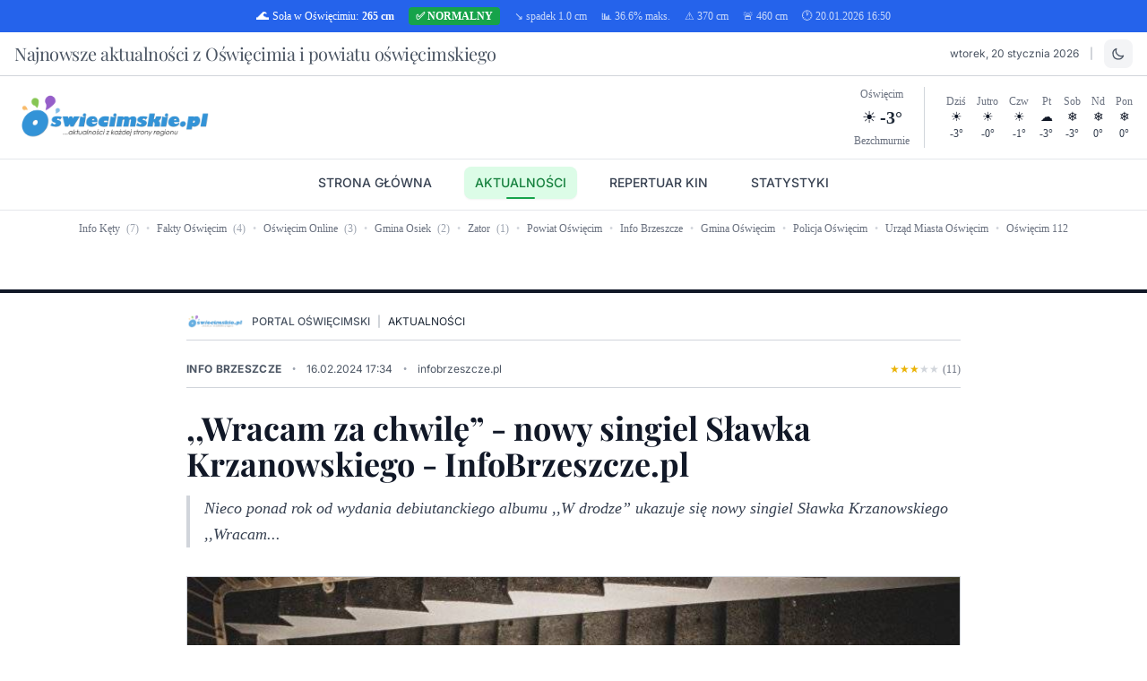

--- FILE ---
content_type: text/html; charset=UTF-8
request_url: https://oswiecimskie.pl/aktualnosci/link/90424/wracam-za-chwile-nowy-singiel-slawka-krzanowskiego-infobrzeszczepl.html
body_size: 17561
content:
<!DOCTYPE html>
<html lang="pl" class="h-full scroll-smooth">
<head>
    <meta charset="utf-8">
     <!-- PWA Manifest -->
    <link rel="manifest" href="https://oswiecimskie.pl/manifest.json?v=202601201705">
    
    <!-- PWA Meta Tags -->
    <meta name="theme-color" content="#2563eb">
    <meta name="mobile-web-app-capable" content="yes">
    <meta name="apple-mobile-web-app-capable" content="yes">
    <meta name="apple-mobile-web-app-status-bar-style" content="default">
    <meta name="apple-mobile-web-app-title" content="Oswiecimskie.pl">
    <meta name="application-name" content="Oswiecimskie.pl">
    <meta name="msapplication-TileColor" content="#2563eb">
    <meta name="msapplication-TileImage" content="https://oswiecimskie.pl/images/icons/icon-144x144.png?v=20250727">
    <meta name="msapplication-starturl" content="/">
    <meta name="msapplication-tooltip" content="Oswiecimskie.pl - Aktualności">
    <meta name="viewport" content="width=device-width, initial-scale=1">
    <meta name="csrf-token" content="wSPb900g2CUrbpJ19Ct6cjgk30oULP8WXrGcdpVE">
    <meta name="robots" content="index, follow, max-snippet:-1, max-image-preview:large, max-video-preview:-1">
    <meta name="keywords" content="aktualności Oświęcim, ,,Wracam za chwilę” - nowy singiel Sławka Krzanowskiego - InfoBrzeszcze.pl, wiadomości Oświęcim, news Oświęcim, Info Brzeszcze">
    <meta name="author" content="Portal Oświęcimski">
    <meta name="geo.region" content="PL-MA">
    <meta name="geo.placename" content="Oświęcim">

    <!-- Open Graph -->
    <meta property="og:title" content=",,Wracam za chwilę” - nowy singiel Sławka Krzanowskiego - InfoBrzeszcze.pl - Portal Oświęcimski | Aktualności Oświęcim">
    <meta property="og:description" content="Nieco ponad rok od wydania debiutanckiego albumu ,,W drodze” ukazuje się nowy singiel Sławka Krzanowskiego ,,Wracam...">
    <meta property="og:type" content="website">
    <meta property="og:url" content="https://oswiecimskie.pl/aktualnosci/link/90424/wracam-za-chwile-nowy-singiel-slawka-krzanowskiego-infobrzeszczepl.html">
    <meta property="og:site_name" content="Portal Oświęcimski">
    <meta property="og:locale" content="pl_PL">

    <!-- Twitter Card -->
    <meta name="twitter:card" content="summary_large_image">
    <meta name="twitter:title" content=",,Wracam za chwilę” - nowy singiel Sławka Krzanowskiego - InfoBrzeszcze.pl - Portal Oświęcimski | Aktualności Oświęcim">
    <meta name="twitter:description" content="Nieco ponad rok od wydania debiutanckiego albumu ,,W drodze” ukazuje się nowy singiel Sławka Krzanowskiego ,,Wracam...">

    <title>,,Wracam za chwilę” - nowy singiel Sławka Krzanowskiego - InfoBrzeszcze.pl - Portal Oświęcimski | Aktualności Oświęcim</title>
    <meta name="description" content="Nieco ponad rok od wydania debiutanckiego albumu ,,W drodze” ukazuje się nowy singiel Sławka Krzanowskiego ,,Wracam...">

    <!-- Canonical URL -->
    <link rel="canonical" href="https://oswiecimskie.pl/aktualnosci/link/90424/wracam-za-chwile-nowy-singiel-slawka-krzanowskiego-infobrzeszczepl.html">

    <!-- PWA Apple Touch Icons -->
    <link rel="apple-touch-icon" sizes="72x72" href="https://oswiecimskie.pl/images/icons/icon-72x72.png">
    <link rel="apple-touch-icon" sizes="96x96" href="https://oswiecimskie.pl/images/icons/icon-96x96.png">
    <link rel="apple-touch-icon" sizes="128x128" href="https://oswiecimskie.pl/images/icons/icon-128x128.png">
    <link rel="apple-touch-icon" sizes="144x144" href="https://oswiecimskie.pl/images/icons/icon-144x144.png">
    <link rel="apple-touch-icon" sizes="152x152" href="https://oswiecimskie.pl/images/icons/icon-152x152.png">
    <link rel="apple-touch-icon" sizes="192x192" href="https://oswiecimskie.pl/images/icons/icon-192x192.png">
    <link rel="apple-touch-icon" sizes="384x384" href="https://oswiecimskie.pl/images/icons/icon-384x384.png">
    <link rel="apple-touch-icon" sizes="512x512" href="https://oswiecimskie.pl/images/icons/icon-512x512.png">
    
    <!-- Favicon -->
    <link rel="icon" type="image/png" sizes="32x32" href="https://oswiecimskie.pl/images/icons/icon-32x32.png">
    <link rel="icon" type="image/png" sizes="16x16" href="https://oswiecimskie.pl/images/icons/icon-16x16.png">
    <link rel="shortcut icon" href="https://oswiecimskie.pl/favicon.ico">

    <!-- Google AdSense -->
    <!-- <script async src="https://pagead2.googlesyndication.com/pagead/js/adsbygoogle.js?client=ca-pub-5969164198130873"
     crossorigin="anonymous"></script> -->    <!-- Fonts are now included via Vite from @fontsource packages -->
    
        
    <!-- Scripts -->
    <link rel="preload" as="style" href="https://oswiecimskie.pl/build/assets/app-Cq180Ixb.css" /><link rel="modulepreload" as="script" href="https://oswiecimskie.pl/build/assets/app-0ZQUcMsw.js" /><link rel="stylesheet" href="https://oswiecimskie.pl/build/assets/app-Cq180Ixb.css" data-navigate-track="reload" /><script type="module" src="https://oswiecimskie.pl/build/assets/app-0ZQUcMsw.js" data-navigate-track="reload"></script>    
    <!-- Chart.js for statistics - only load when needed -->
    
    <!-- PWA Service Worker Registration -->
        <!-- Scripts -->
    <link rel="preload" as="style" href="https://oswiecimskie.pl/build/assets/app-Cq180Ixb.css" /><link rel="modulepreload" as="script" href="https://oswiecimskie.pl/build/assets/app-0ZQUcMsw.js" /><link rel="stylesheet" href="https://oswiecimskie.pl/build/assets/app-Cq180Ixb.css" data-navigate-track="reload" /><script type="module" src="https://oswiecimskie.pl/build/assets/app-0ZQUcMsw.js" data-navigate-track="reload"></script>    
    <!-- Chart.js for statistics - only load when needed -->
    
    <!-- Unregister Service Worker -->
    <script>
        // Unregister any existing service workers
        if ('serviceWorker' in navigator) {
            navigator.serviceWorker.getRegistrations().then(function(registrations) {
                for(let registration of registrations) {
                    registration.unregister();
                }
            });
        }
    </script>

<script async type="application/javascript"
        src="https://news.google.com/swg/js/v1/swg-basic.js"></script>
<script>
  (self.SWG_BASIC = self.SWG_BASIC || []).push( basicSubscriptions => {
    basicSubscriptions.init({
      type: "NewsArticle",
      isPartOfType: ["Product"],
      isPartOfProductId: "CAownNnJCw:openaccess",
      clientOptions: { theme: "light", lang: "pl" },
    });
  });
</script>
<script async type="application/javascript"
        src="https://news.google.com/swg/js/v1/swg-basic.js"></script>
<script>
  (self.SWG_BASIC = self.SWG_BASIC || []).push( basicSubscriptions => {
    basicSubscriptions.init({
      type: "NewsArticle",
      isPartOfType: ["Product"],
      isPartOfProductId: "CAownNnJCw:openaccess",
      clientOptions: { theme: "light", lang: "pl" },
    });
  });
</script>    <!-- Dark mode initialization script -->
    <script>
        // Initialize dark mode before Alpine.js loads
        (function() {
            const darkMode = localStorage.getItem('darkMode') === 'true' || 
                           (!localStorage.getItem('darkMode') && window.matchMedia('(prefers-color-scheme: dark)').matches);
            
            if (darkMode) {
                document.documentElement.classList.add('dark');
            } else {
                document.documentElement.classList.remove('dark');
            }
        })();
    </script>
    <!-- Google Analytics -->
    <script async src="https://www.googletagmanager.com/gtag/js?id=G-6J24CHE65R"></script>
    <script>
        window.dataLayer = window.dataLayer || [];
        function gtag(){dataLayer.push(arguments);}
        gtag('js', new Date());
        gtag('config', 'G-6J24CHE65R');
    </script>
    
    <!-- Legacy Google Analytics -->
    <script>
        (function(i,s,o,g,r,a,m){i['GoogleAnalyticsObject']=r;i[r]=i[r]||function(){
        (i[r].q=i[r].q||[]).push(arguments)},i[r].l=1*new Date();a=s.createElement(o),
        m=s.getElementsByTagName(o)[0];a.async=1;a.src=g;m.parentNode.insertBefore(a,m)
        })(window,document,'script','//www.google-analytics.com/analytics.js','ga');
        ga('create', 'UA-576423-50', 'auto');
        ga('send', 'pageview');
    </script>
 
    <!-- Livewire Styles -->
    <!-- Livewire Styles --><style >[wire\:loading][wire\:loading], [wire\:loading\.delay][wire\:loading\.delay], [wire\:loading\.inline-block][wire\:loading\.inline-block], [wire\:loading\.inline][wire\:loading\.inline], [wire\:loading\.block][wire\:loading\.block], [wire\:loading\.flex][wire\:loading\.flex], [wire\:loading\.table][wire\:loading\.table], [wire\:loading\.grid][wire\:loading\.grid], [wire\:loading\.inline-flex][wire\:loading\.inline-flex] {display: none;}[wire\:loading\.delay\.none][wire\:loading\.delay\.none], [wire\:loading\.delay\.shortest][wire\:loading\.delay\.shortest], [wire\:loading\.delay\.shorter][wire\:loading\.delay\.shorter], [wire\:loading\.delay\.short][wire\:loading\.delay\.short], [wire\:loading\.delay\.default][wire\:loading\.delay\.default], [wire\:loading\.delay\.long][wire\:loading\.delay\.long], [wire\:loading\.delay\.longer][wire\:loading\.delay\.longer], [wire\:loading\.delay\.longest][wire\:loading\.delay\.longest] {display: none;}[wire\:offline][wire\:offline] {display: none;}[wire\:dirty]:not(textarea):not(input):not(select) {display: none;}:root {--livewire-progress-bar-color: #2299dd;}[x-cloak] {display: none !important;}[wire\:cloak] {display: none !important;}</style>
</head>
<body class="min-h-screen font-serif bg-white dark:bg-gray-900 text-gray-900 dark:text-gray-100" 
      x-data="{ 
          darkMode: localStorage.getItem('darkMode') === 'true' || (!localStorage.getItem('darkMode') && window.matchMedia('(prefers-color-scheme: dark)').matches),
          toggleDarkMode() {
              this.darkMode = !this.darkMode;
              localStorage.setItem('darkMode', this.darkMode.toString());
              if (this.darkMode) {
                  document.documentElement.classList.add('dark');
              } else {
                  document.documentElement.classList.remove('dark');
              }
          }
      }"
      x-init="darkMode ? document.documentElement.classList.add('dark') : document.documentElement.classList.remove('dark')">
    
    <!-- River Level Alert Bar -->
<div class="
            bg-blue-600 text-white
        py-2 text-center text-xs font-medium">
    <div class="max-w-7xl mx-auto px-4">
        <div class="flex items-center justify-center space-x-2 md:space-x-4 flex-wrap">
            <!-- Podstawowe info o poziomie -->
            <span class="flex items-center space-x-1">
                <span class="text-sm">🌊</span>
                <span class="hidden sm:inline">Soła w Oświęcimiu:</span>
                <span class="sm:hidden">Soła:</span>
                <strong>265 cm</strong>
            </span>
            
            <!-- Status alertu -->
                            <span class="
                                            bg-green-600
                                        text-white px-2 py-0.5 rounded text-xs font-bold">
                    ✅ <span class="hidden sm:inline">NORMALNY</span><span class="sm:hidden">NORM</span>
                </span>
                        
            <!-- Trend -->
                            <span class="text-xs opacity-75">
                                            ↘️ <span class="hidden sm:inline">spadek</span> 1.0 cm
                                    </span>
                        
            <!-- Wypełnienie % -->
            <span class="text-xs opacity-75 hidden md:inline">
                📊 36.6% <span class="hidden lg:inline">maks.</span>
            </span>
            
            <!-- Poziomy ostrzeżeń -->
            <span class="text-xs opacity-75 hidden lg:inline">
                ⚠️ 370 cm
            </span>
            
            <span class="text-xs opacity-75 hidden lg:inline">
                🚨 460 cm
            </span>
            
            <!-- Czas aktualizacji -->
                            <span class="text-xs opacity-75 hidden xl:inline">
                    🕐 20.01.2026 16:50
                </span>
                    </div>
    </div>
</div>

<!-- Newspaper Header -->
<header class="border-b-4 border-gray-900 dark:border-gray-200 bg-white dark:bg-gray-900 transition-colors">
    <!-- Top Bar -->
    <div class="border-b border-gray-300 dark:border-gray-600">
        <div class="max-w-7xl mx-auto px-4 py-2">
            <div class="flex justify-between items-center text-xs font-sans text-gray-600 dark:text-gray-400">
                <div class="flex items-center space-x-3">
                    <!-- Pusta przestrzeń dla symetrii -->
  <h1 class="font-headline text-lg sm:text-xl md:text-xl font-light text-gray-600 dark:text-gray-100 tracking-tight">
                        Najnowsze aktualności z Oświęcimia i powiatu oświęcimskiego
                    </h1>

                </div>
                <div class="flex items-center space-x-3">
                    <!-- Data -->
                    <span class="text-xs text-gray-600 dark:text-gray-400">
                        wtorek, 20 stycznia 2026
                    </span>
                    <span class="text-gray-400">|</span>
                    <!-- Theme Toggle Button -->
                    <button @click="toggleDarkMode()" 
                            onclick="
                                // Fallback if Alpine.js fails
                                if (typeof this.toggleDarkMode !== 'function') {
                                    const isDark = document.documentElement.classList.contains('dark');
                                    if (isDark) {
                                        document.documentElement.classList.remove('dark');
                                        localStorage.setItem('darkMode', 'false');
                                    } else {
                                        document.documentElement.classList.add('dark');
                                        localStorage.setItem('darkMode', 'true');
                                    }
                                }
                            "
                            class="dark-mode-toggle p-2 rounded-lg bg-gray-100 dark:bg-gray-700 text-gray-600 dark:text-gray-300 hover:bg-gray-200 dark:hover:bg-gray-600 transition-all duration-200 focus:outline-none focus:ring-2 focus:ring-blue-500 focus:ring-opacity-50"
                            :title="darkMode ? 'Przełącz na jasny motyw' : 'Przełącz na ciemny motyw'"
                            title="Przełącz motyw">
                        <svg x-show="!darkMode" class="w-4 h-4" fill="none" stroke="currentColor" viewBox="0 0 24 24" x-cloak>
                            <path stroke-linecap="round" stroke-linejoin="round" stroke-width="2" d="M20.354 15.354A9 9 0 018.646 3.646 9.003 9.003 0 0012 21a9.003 9.003 0 008.354-5.646z"></path>
                        </svg>
                        <svg x-show="darkMode" class="w-4 h-4" fill="none" stroke="currentColor" viewBox="0 0 24 24" x-cloak>
                            <path stroke-linecap="round" stroke-linejoin="round" stroke-width="2" d="M12 3v1m0 16v1m9-9h-1M4 12H3m15.364 6.364l-.707-.707M6.343 6.343l-.707-.707m12.728 0l-.707.707M6.343 17.657l-.707.707M16 12a4 4 0 11-8 0 4 4 0 018 0z"></path>
                        </svg>
                    </button>
                </div>
            </div>
        </div>
    </div>
    <!-- Main Header -->
    <div class="max-w-7xl mx-auto px-4 py-3">
        <div class="flex items-center justify-between">
            <!-- Logo i nazwa -->
            <div class="flex items-center space-x-3 ">
                <a href="https://oswiecimskie.pl" class="hover:opacity-100 transition-opacity duration-300">
                    <img src="https://oswiecimskie.pl/images/oswiecimskie_logo_v4.png" 
                         alt="Portal Oświęcimski" 
                         class="h-10 sm:h-12 md:h-14 w-auto opacity-80 hover:opacity-100 transition-opacity duration-300">
                </a>
                <div>
                  
                    <p class="font-serif italic text-xs sm:text-sm text-gray-500 dark:text-gray-400 -mt-1">
                        
                    </p>
                </div>
            </div>
            
            <!-- Prognoza pogody na tydzień -->
            <div class="hidden md:block text-right">
                <div wire:snapshot="{&quot;data&quot;:{&quot;weatherData&quot;:[[[{&quot;dzien&quot;:&quot;Dzi\u015b&quot;,&quot;temp&quot;:&quot;-3\u00b0&quot;,&quot;ikona&quot;:&quot;\u2600\ufe0f&quot;,&quot;opis&quot;:&quot;bezchmurnie&quot;},{&quot;s&quot;:&quot;arr&quot;}],[{&quot;dzien&quot;:&quot;Jutro&quot;,&quot;temp&quot;:&quot;-0\u00b0&quot;,&quot;ikona&quot;:&quot;\u2600\ufe0f&quot;,&quot;opis&quot;:&quot;bezchmurnie&quot;},{&quot;s&quot;:&quot;arr&quot;}],[{&quot;dzien&quot;:&quot;Czw&quot;,&quot;temp&quot;:&quot;-1\u00b0&quot;,&quot;ikona&quot;:&quot;\u2600\ufe0f&quot;,&quot;opis&quot;:&quot;bezchmurnie&quot;},{&quot;s&quot;:&quot;arr&quot;}],[{&quot;dzien&quot;:&quot;Pt&quot;,&quot;temp&quot;:&quot;-3\u00b0&quot;,&quot;ikona&quot;:&quot;\u2601\ufe0f&quot;,&quot;opis&quot;:&quot;pochmurnie&quot;},{&quot;s&quot;:&quot;arr&quot;}],[{&quot;dzien&quot;:&quot;Sob&quot;,&quot;temp&quot;:&quot;-3\u00b0&quot;,&quot;ikona&quot;:&quot;\u2744\ufe0f&quot;,&quot;opis&quot;:&quot;s\u0142abe opady \u015bniegu&quot;},{&quot;s&quot;:&quot;arr&quot;}],[{&quot;dzien&quot;:&quot;Nd&quot;,&quot;temp&quot;:&quot;0\u00b0&quot;,&quot;ikona&quot;:&quot;\u2744\ufe0f&quot;,&quot;opis&quot;:&quot;s\u0142abe opady \u015bniegu&quot;},{&quot;s&quot;:&quot;arr&quot;}],[{&quot;dzien&quot;:&quot;Pon&quot;,&quot;temp&quot;:&quot;0\u00b0&quot;,&quot;ikona&quot;:&quot;\u2744\ufe0f&quot;,&quot;opis&quot;:&quot;s\u0142abe opady \u015bniegu&quot;},{&quot;s&quot;:&quot;arr&quot;}]],{&quot;s&quot;:&quot;arr&quot;}],&quot;currentWeather&quot;:[{&quot;temperature&quot;:-3,&quot;description&quot;:&quot;bezchmurnie&quot;,&quot;icon&quot;:&quot;\u2600\ufe0f&quot;,&quot;city&quot;:&quot;O\u015bwi\u0119cim&quot;,&quot;cached_at&quot;:&quot;17:00:15&quot;},{&quot;s&quot;:&quot;arr&quot;}]},&quot;memo&quot;:{&quot;id&quot;:&quot;mE8AqVSskg8RgnfCHzHC&quot;,&quot;name&quot;:&quot;weather-widget&quot;,&quot;path&quot;:&quot;aktualnosci\/link\/90424\/wracam-za-chwile-nowy-singiel-slawka-krzanowskiego-infobrzeszczepl.html&quot;,&quot;method&quot;:&quot;GET&quot;,&quot;children&quot;:[],&quot;scripts&quot;:[],&quot;assets&quot;:[],&quot;errors&quot;:[],&quot;locale&quot;:&quot;pl&quot;},&quot;checksum&quot;:&quot;618beb6ac85b9a421e10f2295285358b18a4f3ef26382de9d8ef67fcd32824fe&quot;}" wire:effects="[]" wire:id="mE8AqVSskg8RgnfCHzHC" class="flex items-center space-x-6">
    <!-- Aktualna pogoda -->
    <div class="text-center border-r border-gray-300 dark:border-gray-600 pr-4">
        <div class="text-xs text-gray-500 dark:text-gray-400 font-medium">Oświęcim</div>
        <div class="flex items-center justify-center space-x-1 mt-1">
            <span class="text-lg">☀️</span>
            <span class="text-xl font-bold text-gray-800 dark:text-gray-200">-3°</span>
        </div>
        <div class="text-xs text-gray-500 dark:text-gray-400 mt-1" title="bezchmurnie">
            Bezchmurnie
        </div>
    </div>
    
    <!-- Prognoza 7-dniowa -->
    <div class="flex items-center space-x-3 text-xs">
        <!--[if BLOCK]><![endif]-->            <div class="text-center" title="Bezchmurnie">
                <div class="text-gray-500 dark:text-gray-400 text-xs">Dziś</div>
                <div class="text-sm">☀️</div>
                <div class="text-gray-700 dark:text-gray-300 font-medium text-xs">-3°</div>
            </div>
                    <div class="text-center" title="Bezchmurnie">
                <div class="text-gray-500 dark:text-gray-400 text-xs">Jutro</div>
                <div class="text-sm">☀️</div>
                <div class="text-gray-700 dark:text-gray-300 font-medium text-xs">-0°</div>
            </div>
                    <div class="text-center" title="Bezchmurnie">
                <div class="text-gray-500 dark:text-gray-400 text-xs">Czw</div>
                <div class="text-sm">☀️</div>
                <div class="text-gray-700 dark:text-gray-300 font-medium text-xs">-1°</div>
            </div>
                    <div class="text-center" title="Pochmurnie">
                <div class="text-gray-500 dark:text-gray-400 text-xs">Pt</div>
                <div class="text-sm">☁️</div>
                <div class="text-gray-700 dark:text-gray-300 font-medium text-xs">-3°</div>
            </div>
                    <div class="text-center" title="Słabe opady śniegu">
                <div class="text-gray-500 dark:text-gray-400 text-xs">Sob</div>
                <div class="text-sm">❄️</div>
                <div class="text-gray-700 dark:text-gray-300 font-medium text-xs">-3°</div>
            </div>
                    <div class="text-center" title="Słabe opady śniegu">
                <div class="text-gray-500 dark:text-gray-400 text-xs">Nd</div>
                <div class="text-sm">❄️</div>
                <div class="text-gray-700 dark:text-gray-300 font-medium text-xs">0°</div>
            </div>
                    <div class="text-center" title="Słabe opady śniegu">
                <div class="text-gray-500 dark:text-gray-400 text-xs">Pon</div>
                <div class="text-sm">❄️</div>
                <div class="text-gray-700 dark:text-gray-300 font-medium text-xs">0°</div>
            </div>
        <!--[if ENDBLOCK]><![endif]-->
    </div>
</div>            </div>
        </div>
    </div>
    <!-- Navigation -->
    <nav class="border-t border-gray-200 dark:border-gray-600 py-2" 
         x-data="{ mobileMenuOpen: false }">
        
        <!-- Desktop Navigation -->
        <div class="hidden md:flex justify-center items-center space-x-6 text-sm font-sans font-medium">
            <a href="https://oswiecimskie.pl" 
               class="relative text-gray-700 dark:text-gray-300 hover:text-blue-600 dark:hover:text-blue-400 transition-all duration-300 px-3 py-2 rounded-lg hover:bg-blue-50 dark:hover:bg-blue-900/20 hover:shadow-sm ">
                STRONA GŁÓWNA
                            </a>
            <a href="https://oswiecimskie.pl/aktualnosci" 
               class="relative text-gray-700 dark:text-gray-300 hover:text-green-600 dark:hover:text-green-400 transition-all duration-300 px-3 py-2 rounded-lg hover:bg-green-50 dark:hover:bg-green-900/20 hover:shadow-sm bg-green-100 dark:bg-green-900/30 text-green-700 dark:text-green-300 shadow-sm">
                AKTUALNOŚCI
                                <div class="absolute bottom-0 left-1/2 transform -translate-x-1/2 w-8 h-0.5 bg-green-600 dark:bg-green-400 rounded-full"></div>
                            </a>
            <a href="https://oswiecimskie.pl/repertuar" 
               class="relative text-gray-700 dark:text-gray-300 hover:text-red-600 dark:hover:text-red-400 transition-all duration-300 px-3 py-2 rounded-lg hover:bg-red-50 dark:hover:bg-red-900/20 hover:shadow-sm ">
                REPERTUAR KIN
                            </a>
            <a href="https://oswiecimskie.pl/statystyki" 
               class="relative text-gray-700 dark:text-gray-300 hover:text-purple-600 dark:hover:text-purple-400 transition-all duration-300 px-3 py-2 rounded-lg hover:bg-purple-50 dark:hover:bg-purple-900/20 hover:shadow-sm ">
                STATYSTYKI
                            </a>
        </div>
        
        <!-- Mobile Navigation Button -->
        <div class="md:hidden flex justify-center">
            <button @click="mobileMenuOpen = !mobileMenuOpen" 
                    class="inline-flex items-center px-4 py-2 border border-gray-300 dark:border-gray-600 rounded-lg text-sm font-medium text-gray-700 dark:text-gray-300 bg-white dark:bg-gray-800 hover:bg-gray-50 dark:hover:bg-gray-700 shadow-sm hover:shadow-md transition-all duration-300 focus:outline-none focus:ring-2 focus:ring-blue-500 focus:ring-opacity-50">
                <svg class="w-4 h-4 mr-2 transition-transform duration-300" 
                     :class="mobileMenuOpen ? 'rotate-90' : ''" 
                     fill="none" stroke="currentColor" viewBox="0 0 24 24">
                    <path stroke-linecap="round" stroke-linejoin="round" stroke-width="2" d="M4 6h16M4 12h16M4 18h16"></path>
                </svg>
                Menu
            </button>
        </div>
        
        <!-- Mobile Navigation Menu -->
        <div x-show="mobileMenuOpen" 
             x-transition:enter="transition ease-out duration-300"
             x-transition:enter-start="opacity-0 transform scale-95 -translate-y-2"
             x-transition:enter-end="opacity-100 transform scale-100 translate-y-0"
             x-transition:leave="transition ease-in duration-200"
             x-transition:leave-start="opacity-100 transform scale-100 translate-y-0"
             x-transition:leave-end="opacity-0 transform scale-95 -translate-y-2"
             class="mobile-menu md:hidden mt-3 space-y-2 bg-white dark:bg-gray-800 rounded-lg shadow-lg border border-gray-200 dark:border-gray-600 p-2"
             x-cloak>
            <a href="https://oswiecimskie.pl" 
               class="block text-center px-4 py-3 text-sm font-medium text-gray-700 dark:text-gray-300 hover:bg-blue-50 dark:hover:bg-blue-900/30 hover:text-blue-600 dark:hover:text-blue-400 rounded-lg transition-all duration-300 hover:shadow-sm ">
                <span class="flex items-center justify-center space-x-2">
                    <svg class="w-4 h-4" fill="none" stroke="currentColor" viewBox="0 0 24 24">
                        <path stroke-linecap="round" stroke-linejoin="round" stroke-width="2" d="M3 12l2-2m0 0l7-7 7 7M5 10v10a1 1 0 001 1h3m10-11l2 2m-2-2v10a1 1 0 01-1 1h-3m-6 0a1 1 0 001-1v-4a1 1 0 011-1h2a1 1 0 011 1v4a1 1 0 001 1m-6 0h6"></path>
                    </svg>
                    <span>STRONA GŁÓWNA</span>
                </span>
            </a>
            <a href="https://oswiecimskie.pl/aktualnosci" 
               class="block text-center px-4 py-3 text-sm font-medium text-gray-700 dark:text-gray-300 hover:bg-green-50 dark:hover:bg-green-900/30 hover:text-green-600 dark:hover:text-green-400 rounded-lg transition-all duration-300 hover:shadow-sm bg-green-100 dark:bg-green-900/30 text-green-700 dark:text-green-300 shadow-sm">
                <span class="flex items-center justify-center space-x-2">
                    <svg class="w-4 h-4" fill="none" stroke="currentColor" viewBox="0 0 24 24">
                        <path stroke-linecap="round" stroke-linejoin="round" stroke-width="2" d="M19 20H5a2 2 0 01-2-2V6a2 2 0 012-2h10a2 2 0 012 2v1m2 13a2 2 0 01-2-2V7m2 13a2 2 0 002-2V9a2 2 0 00-2-2h-2m-4-3H9M7 16h6M7 8h6v4H7V8z"></path>
                    </svg>
                    <span>AKTUALNOŚCI</span>
                </span>
            </a>
            <a href="https://oswiecimskie.pl/repertuar" 
               class="block text-center px-4 py-3 text-sm font-medium text-gray-700 dark:text-gray-300 hover:bg-red-50 dark:hover:bg-red-900/30 hover:text-red-600 dark:hover:text-red-400 rounded-lg transition-all duration-300 hover:shadow-sm ">
                <span class="flex items-center justify-center space-x-2">
                    <svg class="w-4 h-4" fill="none" stroke="currentColor" viewBox="0 0 24 24">
                        <path stroke-linecap="round" stroke-linejoin="round" stroke-width="2" d="M7 4V2a1 1 0 011-1h8a1 1 0 011 1v2m0 0V1a2 2 0 00-2-2H9a2 2 0 00-2 2v3m0 0V2a1 1 0 011-1h8a1 1 0 011 1v2M7 4h10M5 8h14l-1 10H6L5 8zm5 4v4m4-4v4"></path>
                    </svg>
                    <span>REPERTUAR KIN</span>
                </span>
            </a>
            <a href="https://oswiecimskie.pl/statystyki" 
               class="block text-center px-4 py-3 text-sm font-medium text-gray-700 dark:text-gray-300 hover:bg-purple-50 dark:hover:bg-purple-900/30 hover:text-purple-600 dark:hover:text-purple-400 rounded-lg transition-all duration-300 hover:shadow-sm ">
                <span class="flex items-center justify-center space-x-2">
                    <svg class="w-4 h-4" fill="none" stroke="currentColor" viewBox="0 0 24 24">
                        <path stroke-linecap="round" stroke-linejoin="round" stroke-width="2" d="M9 19v-6a2 2 0 00-2-2H5a2 2 0 00-2 2v6a2 2 0 002 2h2a2 2 0 002-2zm0 0V9a2 2 0 012-2h2a2 2 0 012 2v10m-6 0a2 2 0 002 2h2a2 2 0 002-2m0 0V5a2 2 0 012-2h2a2 2 0 012 2v14a2 2 0 01-2 2h-2a2 2 0 01-2-2z"></path>
                    </svg>
                    <span>STATYSTYKI</span>
                </span>
            </a>
        </div>
    </nav>
    <!-- Sources with today's news -->
        <div class="border-t border-gray-200 dark:border-gray-600 py-2 mt-1">
        <div class="text-center">
            <div class="flex flex-wrap justify-center items-center gap-x-1 gap-y-1 px-2">
                                <a href="https://oswiecimskie.pl/strona/info-kety" 
                   class="text-xs text-gray-500 dark:text-gray-400 hover:text-gray-700 dark:hover:text-gray-300 transition-colors px-2 py-1 rounded hover:bg-gray-50 dark:hover:bg-gray-700">
                    Info Kęty
                                            <span class="text-gray-400 dark:text-gray-500 ml-1">(7)</span>
                                    </a>
                                    <span class="text-gray-300 dark:text-gray-600 text-xs">•</span>
                                                <a href="https://oswiecimskie.pl/strona/fakty-oswiecim" 
                   class="text-xs text-gray-500 dark:text-gray-400 hover:text-gray-700 dark:hover:text-gray-300 transition-colors px-2 py-1 rounded hover:bg-gray-50 dark:hover:bg-gray-700">
                    Fakty Oświęcim
                                            <span class="text-gray-400 dark:text-gray-500 ml-1">(4)</span>
                                    </a>
                                    <span class="text-gray-300 dark:text-gray-600 text-xs">•</span>
                                                <a href="https://oswiecimskie.pl/strona/oswiecim-online" 
                   class="text-xs text-gray-500 dark:text-gray-400 hover:text-gray-700 dark:hover:text-gray-300 transition-colors px-2 py-1 rounded hover:bg-gray-50 dark:hover:bg-gray-700">
                    Oświęcim Online
                                            <span class="text-gray-400 dark:text-gray-500 ml-1">(3)</span>
                                    </a>
                                    <span class="text-gray-300 dark:text-gray-600 text-xs">•</span>
                                                <a href="https://oswiecimskie.pl/strona/gmina-osiek" 
                   class="text-xs text-gray-500 dark:text-gray-400 hover:text-gray-700 dark:hover:text-gray-300 transition-colors px-2 py-1 rounded hover:bg-gray-50 dark:hover:bg-gray-700">
                    Gmina Osiek
                                            <span class="text-gray-400 dark:text-gray-500 ml-1">(2)</span>
                                    </a>
                                    <span class="text-gray-300 dark:text-gray-600 text-xs">•</span>
                                                <a href="https://oswiecimskie.pl/strona/zator" 
                   class="text-xs text-gray-500 dark:text-gray-400 hover:text-gray-700 dark:hover:text-gray-300 transition-colors px-2 py-1 rounded hover:bg-gray-50 dark:hover:bg-gray-700">
                    Zator
                                            <span class="text-gray-400 dark:text-gray-500 ml-1">(1)</span>
                                    </a>
                                    <span class="text-gray-300 dark:text-gray-600 text-xs">•</span>
                                                <a href="https://oswiecimskie.pl/strona/powiat-oswiecim" 
                   class="text-xs text-gray-500 dark:text-gray-400 hover:text-gray-700 dark:hover:text-gray-300 transition-colors px-2 py-1 rounded hover:bg-gray-50 dark:hover:bg-gray-700">
                    Powiat Oświęcim
                                    </a>
                                    <span class="text-gray-300 dark:text-gray-600 text-xs">•</span>
                                                <a href="https://oswiecimskie.pl/strona/info-brzeszcze" 
                   class="text-xs text-gray-500 dark:text-gray-400 hover:text-gray-700 dark:hover:text-gray-300 transition-colors px-2 py-1 rounded hover:bg-gray-50 dark:hover:bg-gray-700">
                    Info Brzeszcze
                                    </a>
                                    <span class="text-gray-300 dark:text-gray-600 text-xs">•</span>
                                                <a href="https://oswiecimskie.pl/strona/gmina-oswiecim" 
                   class="text-xs text-gray-500 dark:text-gray-400 hover:text-gray-700 dark:hover:text-gray-300 transition-colors px-2 py-1 rounded hover:bg-gray-50 dark:hover:bg-gray-700">
                    Gmina Oświęcim
                                    </a>
                                    <span class="text-gray-300 dark:text-gray-600 text-xs">•</span>
                                                <a href="https://oswiecimskie.pl/strona/policja-oswiecim" 
                   class="text-xs text-gray-500 dark:text-gray-400 hover:text-gray-700 dark:hover:text-gray-300 transition-colors px-2 py-1 rounded hover:bg-gray-50 dark:hover:bg-gray-700">
                    Policja Oświęcim
                                    </a>
                                    <span class="text-gray-300 dark:text-gray-600 text-xs">•</span>
                                                <a href="https://oswiecimskie.pl/strona/urzad-miasta-oswiecim" 
                   class="text-xs text-gray-500 dark:text-gray-400 hover:text-gray-700 dark:hover:text-gray-300 transition-colors px-2 py-1 rounded hover:bg-gray-50 dark:hover:bg-gray-700">
                    Urząd Miasta Oświęcim
                                    </a>
                                    <span class="text-gray-300 dark:text-gray-600 text-xs">•</span>
                                                <a href="https://oswiecimskie.pl/strona/oswiecim-112" 
                   class="text-xs text-gray-500 dark:text-gray-400 hover:text-gray-700 dark:hover:text-gray-300 transition-colors px-2 py-1 rounded hover:bg-gray-50 dark:hover:bg-gray-700">
                    Oświęcim 112
                                    </a>
                                            </div>
        </div>
    </div>
        <div class="max-w-7xl mx-auto px-4 py-6">  
   <!-- Revive Adserver Asynchronous JS Tag - Generated with Revive Adserver v5.0.5 -->
<ins data-revive-zoneid="1" data-revive-id="fb7a55d4333142658d63f7d5bd2e2a25"></ins>
<script async src="//adv.oswiecimskie.pl/www/delivery/asyncjs.php"></script>
</div> 

</header>

    <!-- Main Content -->
    <main class="min-h-screen bg-white dark:bg-gray-900 transition-colors">
        <!-- Newspaper Article Layout -->
<div class="max-w-4xl mx-auto px-4 py-6">
    <!-- Newspaper Breadcrumb -->
    <nav class="mb-6 text-xs font-sans border-b border-gray-300 pb-3">
        <ol class="flex items-center space-x-2 text-gray-600">
            <li class="flex items-center space-x-2">
                <!-- Mini logo in breadcrumb -->
                <img src="https://oswiecimskie.pl/images/oswiecimskie_logo_v4.png" 
                     alt="Portal Oświęcimski" 
                     class="h-4 w-auto opacity-60">
                <a href="https://oswiecimskie.pl/aktualnosci" class="hover:text-blue-700 font-medium">
                    PORTAL OŚWIĘCIMSKI
                </a>
            </li>
            <li class="text-gray-400">|</li>
            <li class="text-gray-800 uppercase">
                AKTUALNOŚCI
            </li>
        </ol>
    </nav>

    <!-- Article Header -->
    <article class="bg-paper">
        <!-- Article Meta -->
        <div class="border-b border-gray-300 pb-3 mb-6">
            <div class="flex items-center justify-between text-xs text-gray-600">
                <div class="flex items-center space-x-3">
                                        <span class="font-sans font-bold uppercase tracking-wide">Info Brzeszcze</span>
                                        <span class="text-gray-400">•</span>
                    <time class="font-sans">16.02.2024 17:34</time>
                                        <span class="text-gray-400">•</span>
                    <span class="font-sans">infobrzeszcze.pl</span>
                                    </div>
                
                                                <div class="flex items-center space-x-1">
                    <div class="flex">
                                                <span class="text-xs text-yellow-500">★</span>
                                                <span class="text-xs text-yellow-500">★</span>
                                                <span class="text-xs text-yellow-500">★</span>
                                                <span class="text-xs text-gray-300">★</span>
                                                <span class="text-xs text-gray-300">★</span>
                                            </div>
                    <span class="text-xs text-gray-500">(11)</span>
                </div>
                            </div>
        </div>

        <!-- Headline -->
        <header class="mb-8">
            <h1 class="font-headline text-3xl md:text-4xl font-bold leading-tight text-gray-900 mb-4">
                ,,Wracam za chwilę” - nowy singiel Sławka Krzanowskiego - InfoBrzeszcze.pl
            </h1>
            
                        <p class="font-serif text-lg leading-relaxed text-gray-700 border-l-4 border-gray-300 pl-4 italic">
                Nieco ponad rok od wydania debiutanckiego albumu ,,W drodze” ukazuje się nowy singiel Sławka Krzanowskiego ,,Wracam...
            </p>
                    </header>

        <!-- Main Image -->
                <figure class="mb-8">
            <img src="/data/cache/Aktualnosci/6/90424_wracam_za_chwile_nowy_singiel_slawka_krzanowskiego.jpg" 
                 alt=",,Wracam za chwilę” - nowy singiel Sławka Krzanowskiego - InfoBrzeszcze.pl"
                 class="w-full border border-gray-300"
                 onerror="this.style.display='none'">
            <figcaption class="text-xs text-gray-500 mt-2 font-sans italic">
                ,,Wracam za chwilę” - nowy singiel Sławka Krzanowskiego - InfoBrzeszcze.pl
            </figcaption>
        </figure>
        
        <!-- Article Content -->
        



        
        <div class="mb-8 relative">
            <div class="prose max-w-none">
                <div class="font-serif text-base leading-relaxed text-gray-800 overflow-hidden" style="max-height: 400px;">
                                        Nieco ponad rok od wydania debiutanckiego albumu ,,W drodze” ukazuje się nowy singiel Sławka Krzanowskiego ,,Wracam za chwilę”. Utwór utrzymany jest w lekko hipnotyzującym klimacie, potęgowanym wyrazistym bitem oraz snującą się linią basu. Ponadto odnajdziemy w nim pewną nutkę melancholii, dobrze znaną z debiutanckiego krążka artysty. W nagraniach Sławka ponownie wsparli perkusista Łukasz Giergiel oraz &hellip;
                </div>
            </div>
            
            <!-- Gradient overlay with read more button -->
            <div class="absolute bottom-0 left-0 right-0 h-24 bg-gradient-to-t from-white via-white/80 to-transparent flex items-end justify-center pb-4">
                                <a href="#" 
                   onclick="openInModal('https://infobrzeszcze.pl/wracam-za-chwile-nowy-singiel-slawka-krzanowskiego/', 'Info Brzeszcze'); return false;"
                   class="inline-flex items-center px-6 py-3 bg-blue-600 hover:bg-blue-700 text-white font-medium rounded-lg shadow-lg transition-colors">
                    <svg class="w-5 h-5 mr-2" fill="none" stroke="currentColor" viewBox="0 0 24 24">
                        <path stroke-linecap="round" stroke-linejoin="round" stroke-width="2" d="M15 12a3 3 0 11-6 0 3 3 0 016 0z"></path>
                        <path stroke-linecap="round" stroke-linejoin="round" stroke-width="2" d="M2.458 12C3.732 7.943 7.523 5 12 5c4.478 0 8.268 2.943 9.542 7-1.274 4.057-5.064 7-9.542 7-4.477 0-8.268-2.943-9.542-7z"></path>
                    </svg>
                    Czytaj na Info Brzeszcze
                </a>
                            </div>
        </div>
        
        <!-- Source info -->
                <div class="mb-6 text-sm text-gray-600 border-t border-gray-200 pt-4">
            <span class="font-medium">Źródło:</span> 
            <span class="text-gray-800">Info Brzeszcze</span>
        </div>
        
        <!-- Rating System -->
        <div class="mt-8 pt-6 border-t border-gray-300">
            <h3 class="font-headline text-lg font-bold mb-4 text-gray-900">
                Oceń artykuł
            </h3>
            
            <div class="flex items-center gap-3" 
                 x-data="{ 
                     averageRating: 3.0000,
                     ratingsCount: 11,
                     isSubmitting: false,
                     submitRating(stars) {
                         if (this.isSubmitting) return;
                         this.isSubmitting = true;
                         
                         fetch('https://oswiecimskie.pl/api/rating/store', {
                             method: 'POST',
                             headers: {
                                 'Content-Type': 'application/json',
                                 'X-CSRF-TOKEN': document.querySelector('meta[name=csrf-token]').content
                             },
                             body: JSON.stringify({
                                 id_news: 90424,
                                 stars: stars
                             })
                         })
                         .then(response => response.json())
                         .then(data => {
                             if (data.success) {
                                 this.averageRating = data.average;
                                 this.ratingsCount = data.count;
                                 Swal.fire({
                                     icon: 'success',
                                     title: 'Dziękujemy za ocenę!',
                                     text: `Twoja ocena: ${stars}/5 gwiazdek`,
                                     showConfirmButton: false,
                                     timer: 2000,
                                     toast: true,
                                     position: 'top-end'
                                 });
                             } else {
                                 Swal.fire({
                                     icon: 'error',
                                     title: 'Błąd!',
                                     text: data.message || 'Wystąpił błąd podczas oceniania',
                                     confirmButtonText: 'OK'
                                 });
                             }
                         })
                         .catch(error => {
                             Swal.fire({
                                 icon: 'error',
                                 title: 'Błąd!',
                                 text: 'Wystąpił błąd podczas oceniania',
                                 confirmButtonText: 'OK'
                             });
                         })
                         .finally(() => {
                             this.isSubmitting = false;
                         });
                     }
                 }">
                
                <div class="flex items-center gap-1">
                    <template x-for="star in 5" :key="star">
                        <button @click="submitRating(star)"
                                :disabled="isSubmitting"
                                class="text-lg hover:scale-110 transition-transform disabled:opacity-50"
                                :class="star <= averageRating ? 'text-yellow-500' : 'text-gray-300 hover:text-yellow-400'">
                            ★
                        </button>
                    </template>
                </div>
                
                <div class="text-sm text-gray-600 font-sans">
                    <span x-text="averageRating.toFixed(1)"></span>/5
                    (<span x-text="ratingsCount"></span> ocen)
                </div>
            </div>
        </div>

        <!-- Komentarze -->
        <div class="mt-8 pt-6 border-t border-gray-300" 
             x-data="commentSystem(90424)"
             x-init="loadComments()">
            
            <div class="flex items-center justify-between mb-6">
                <h3 class="font-headline text-lg font-bold text-gray-900">
                    Komentarze <span x-text="commentsCount > 0 ? `(${commentsCount})` : ''"></span>
                </h3>
                <button @click="showCommentForm = !showCommentForm"
                        class="inline-flex items-center px-4 py-2 bg-blue-600 hover:bg-blue-700 text-white text-sm font-medium rounded transition-colors">
                    <svg class="w-4 h-4 mr-2" fill="none" stroke="currentColor" viewBox="0 0 24 24">
                        <path stroke-linecap="round" stroke-linejoin="round" stroke-width="2" d="M12 4v16m8-8H4"></path>
                    </svg>
                    Dodaj komentarz
                </button>
            </div>

            <!-- Formularz dodawania komentarza -->
            <div x-show="showCommentForm" 
                 x-transition:enter="transition ease-out duration-300"
                 x-transition:enter-start="opacity-0 transform scale-95"
                 x-transition:enter-end="opacity-100 transform scale-100"
                 x-transition:leave="transition ease-in duration-200"
                 x-transition:leave-start="opacity-100 transform scale-100"
                 x-transition:leave-end="opacity-0 transform scale-95"
                 class="mb-8 p-6 bg-gray-50 border border-gray-200 rounded-lg">
                
                <h4 class="font-semibold text-gray-900 mb-4">Dodaj swój komentarz</h4>
                
                <!-- Pole autora -->
                <div class="mb-4">
                    <label for="comment-author" class="block text-sm font-medium text-gray-700 mb-2">
                        Twoje imię *
                    </label>
                    <input type="text" 
                           id="comment-author"
                           x-model="commentForm.podpis"
                           maxlength="40"
                           class="w-full px-3 py-2 border border-gray-300 rounded-md shadow-sm focus:outline-none focus:ring-blue-500 focus:border-blue-500"
                           placeholder="Podaj swoje imię (max 40 znaków)">
                    <p class="text-xs text-gray-500 mt-1">
                        Pozostało: <span x-text="40 - (commentForm.podpis ? commentForm.podpis.length : 0)"></span> znaków
                    </p>
                </div>

                <!-- Pole treści -->
                <div class="mb-4">
                    <label for="comment-content" class="block text-sm font-medium text-gray-700 mb-2">
                        Treść komentarza *
                    </label>
                    <textarea id="comment-content"
                              x-model="commentForm.tresc"
                              rows="4"
                              maxlength="2000"
                              class="w-full px-3 py-2 border border-gray-300 rounded-md shadow-sm focus:outline-none focus:ring-blue-500 focus:border-blue-500"
                              placeholder="Napisz swój komentarz (max 2000 znaków)"></textarea>
                    <p class="text-xs text-gray-500 mt-1">
                        Pozostało: <span x-text="2000 - (commentForm.tresc ? commentForm.tresc.length : 0)"></span> znaków
                    </p>
                </div>

                <!-- Captcha - slider -->
                <div class="mb-6" x-show="!captchaVerified">
                    <label class="block text-sm font-medium text-gray-700 mb-2">
                        Zabezpieczenie przed botami *
                    </label>
                    <div class="p-4 bg-white border border-gray-300 rounded-md">
                        <div x-show="!puzzleGenerated" class="text-center">
                            <button @click="generateSlider()"
                                    class="px-4 py-2 bg-gray-600 hover:bg-gray-700 text-white rounded transition-colors">
                                Pokaż weryfikację
                            </button>
                        </div>
                        
                        <div x-show="puzzleGenerated && !captchaVerified">
                            <p class="text-sm text-gray-700 mb-4 text-center">Przesuń suwak w prawo, aby odblokować</p>
                            <div class="slider-container relative bg-gray-200 rounded-full h-12 w-full max-w-md mx-auto border border-gray-300 overflow-hidden">
                                <!-- Track -->
                                <div class="absolute inset-0 rounded-full bg-gradient-to-r from-gray-300 to-gray-400"></div>
                                
                                <!-- Progress -->
                                <div class="absolute inset-y-0 left-0 bg-gradient-to-r from-blue-400 to-blue-600 rounded-full"
                                     :style="`width: ${sliderProgress}%`"></div>
                                
                                <!-- Slider button -->
                                <div class="slider-handle absolute top-1 left-1 w-10 h-10 bg-white rounded-full shadow-lg border border-gray-300 cursor-grab active:cursor-grabbing flex items-center justify-center select-none z-10"
                                     :style="`transform: translateX(${getSliderButtonPosition($el)}px)`"
                                     :class="sliderProgress >= 95 ? 'bg-green-100 border-green-300 shadow-green-200' : 'bg-white border-gray-300'"
                                     @mousedown="startDrag($event)"
                                     @touchstart="startDrag($event)">
                                    <svg class="w-5 h-5" 
                                         :class="sliderProgress >= 95 ? 'text-green-600' : 'text-gray-600'" 
                                         fill="none" stroke="currentColor" viewBox="0 0 24 24">
                                        <path stroke-linecap="round" stroke-linejoin="round" stroke-width="2" d="M9 5l7 7-7 7"></path>
                                    </svg>
                                </div>
                                
                                <!-- Text overlay -->
                                <div class="absolute inset-0 flex items-center justify-center pointer-events-none">
                                    <span class="text-sm font-medium transition-colors duration-200" 
                                          :class="sliderProgress > 50 ? 'text-white' : 'text-gray-600'"
                                          x-show="sliderProgress < 95">
                                        Przesuń w prawo →
                                    </span>
                                    <span class="text-sm font-medium text-white animate-pulse" x-show="sliderProgress >= 95">
                                        ✓ Odblokowane
                                    </span>
                                </div>
                            </div>
                        </div>
                        
                        <div x-show="captchaVerified" class="text-center text-green-600">
                            <svg class="w-6 h-6 inline mr-2" fill="none" stroke="currentColor" viewBox="0 0 24 24">
                                <path stroke-linecap="round" stroke-linejoin="round" stroke-width="2" d="M5 13l4 4L19 7"></path>
                            </svg>
                            Weryfikacja zakończona pomyślnie!
                        </div>
                    </div>
                </div>

                <!-- Przyciski -->
                <div class="flex items-center gap-3">
                    <button @click="submitComment()"
                            :disabled="isSubmitting || !canSubmit"
                            :class="canSubmit ? 'bg-blue-600 hover:bg-blue-700' : 'bg-gray-400 cursor-not-allowed'"
                            class="px-6 py-2 text-white font-medium rounded transition-colors disabled:opacity-50">
                        <span x-show="!isSubmitting">Dodaj komentarz</span>
                        <span x-show="isSubmitting">Dodawanie...</span>
                    </button>
                    <button @click="showCommentForm = false; resetForm()"
                            class="px-4 py-2 bg-gray-200 hover:bg-gray-300 text-gray-700 rounded transition-colors">
                        Anuluj
                    </button>
                </div>
            </div>

            <!-- Lista komentarzy -->
            <div x-show="comments.length > 0">
                <template x-for="comment in comments" :key="comment.id">
                    <article class="mb-6 p-4 bg-white border border-gray-200 rounded-lg">
                        <div class="flex items-center justify-between mb-3">
                            <div class="flex items-center gap-3">
                                <div class="w-8 h-8 bg-blue-600 rounded-full flex items-center justify-center text-white text-sm font-medium">
                                    <span x-text="comment.autor.charAt(0).toUpperCase()"></span>
                                </div>
                                <div>
                                    <h5 class="font-medium text-gray-900" x-text="comment.autor"></h5>
                                    <time class="text-xs text-gray-500" x-text="comment.data"></time>
                                </div>
                            </div>
                        </div>
                        <div class="text-gray-800 text-sm leading-relaxed whitespace-pre-line" x-text="comment.tresc"></div>
                    </article>
                </template>
            </div>

            <!-- Brak komentarzy -->
            <div x-show="comments.length === 0 && !loadingComments" 
                 class="text-center py-8 text-gray-500">
                <svg class="w-12 h-12 mx-auto mb-3 text-gray-300" fill="none" stroke="currentColor" viewBox="0 0 24 24">
                    <path stroke-linecap="round" stroke-linejoin="round" stroke-width="2" d="M8 12h.01M12 12h.01M16 12h.01M21 12c0 4.418-4.03 8-9 8a9.863 9.863 0 01-4.255-.949L3 20l1.395-3.72C3.512 15.042 3 13.574 3 12c0-4.418 4.03-8 9-8s9 3.582 9 8z"></path>
                </svg>
                <p>Brak komentarzy. Bądź pierwszy!</p>
            </div>

            <!-- Loading komentarzy -->
            <div x-show="loadingComments" class="text-center py-8">
                <svg class="animate-spin h-8 w-8 text-blue-600 mx-auto mb-3" fill="none" viewBox="0 0 24 24">
                    <circle class="opacity-25" cx="12" cy="12" r="10" stroke="currentColor" stroke-width="4"></circle>
                    <path class="opacity-75" fill="currentColor" d="M4 12a8 8 0 018-8V0C5.373 0 0 5.373 0 12h4zm2 5.291A7.962 7.962 0 014 12H0c0 3.042 1.135 5.824 3 7.938l3-2.647z"></path>
                </svg>
                <p class="text-gray-600">Ładowanie komentarzy...</p>
            </div>
        </div>

        <!-- Back to News -->
        <div class="mt-8 pt-6 border-t border-gray-300 text-center">
            <a href="https://oswiecimskie.pl/aktualnosci" 
               class="inline-flex items-center px-4 py-2 border border-gray-400 text-gray-700 font-sans text-sm hover:bg-gray-100 transition-colors">
                ← Powrót do aktualności
            </a>
        </div>
    </article>

    <!-- Related Articles -->
    
        <aside class="mt-12 border-t-2 border-gray-900 pt-8">
        <h3 class="font-headline text-2xl font-bold text-gray-900 mb-6">
            Powiązane artykuły
        </h3>
        
        <div class="grid gap-6 md:grid-cols-3">
                        <article class="border border-gray-300 p-4">
                                <img src="/data/cache/Aktualnosci/23/102903_szlachetna_paczka_w_sp_nowa_wies_uczniowie_rodzice.jpg" 
                     alt="Szlachetna Paczka w SP Nowa Wieś – uczniowie, rodzice i nauczyciele pomagają potrzebującej rodzinie."
                     class="w-full h-24 object-cover border border-gray-300 mb-3">
                                
                <h4 class="font-headline text-sm font-bold leading-tight text-gray-900 hover:text-blue-700 mb-2">
                    <a href="https://oswiecimskie.pl/aktualnosci/link/102903/szlachetna-paczka-w-sp-nowa-wies-uczniowie-rodzice-i-nauczyciele-pomagaja-potrzebujacej-rodzinie.html">
                        Szlachetna Paczka w SP Nowa Wieś – uczniowie, rodzice i nauczyciele pomagają pot...
                    </a>
                </h4>
                
                <div class="text-xs text-gray-500 font-sans">
                                        <span class="font-medium">Info Kęty</span>
                    <span class="mx-1">•</span>
                                        <time>20.01.2026 14:57</time>
                </div>
            </article>
                        <article class="border border-gray-300 p-4">
                                
                <h4 class="font-headline text-sm font-bold leading-tight text-gray-900 hover:text-blue-700 mb-2">
                    <a href="https://oswiecimskie.pl/aktualnosci/link/102904/kampania-informacyjna-na-temat-naborw-planowanych-w-biecym-roku-lsr-w-2026-w-ramach-programu-fundusze-europejskie-dla-rybactwa-na-lata-2021-2027.html">
                        Kampania informacyjna na temat naborw planowanych w biecym roku LSR w 2026 w ram...
                    </a>
                </h4>
                
                <div class="text-xs text-gray-500 font-sans">
                                        <span class="font-medium">Gmina Osiek</span>
                    <span class="mx-1">•</span>
                                        <time>20.01.2026 14:37</time>
                </div>
            </article>
                        <article class="border border-gray-300 p-4">
                                <img src="/data/cache/Aktualnosci/1/102902_spiewali_koledy_dla_malgosi_mieszkancy_nie_zawiedl.jpg" 
                     alt="Śpiewali kolędy dla Małgosi, mieszkańcy nie zawiedli - FOTO"
                     class="w-full h-24 object-cover border border-gray-300 mb-3">
                                
                <h4 class="font-headline text-sm font-bold leading-tight text-gray-900 hover:text-blue-700 mb-2">
                    <a href="https://oswiecimskie.pl/aktualnosci/link/102902/spiewali-koledy-dla-malgosi-mieszkancy-nie-zawiedli-foto.html">
                        Śpiewali kolędy dla Małgosi, mieszkańcy nie zawiedli - FOTO
                    </a>
                </h4>
                
                <div class="text-xs text-gray-500 font-sans">
                                        <span class="font-medium">Fakty Oświęcim</span>
                    <span class="mx-1">•</span>
                                        <time>20.01.2026 14:30</time>
                </div>
            </article>
                    </div>
    </aside>
    </div>

<!-- Modal dla zewnętrznych źródeł -->
<div id="external-modal" 
     class="fixed inset-0 bg-black bg-opacity-75 z-50 hidden">
    <div class="bg-white w-full h-full flex flex-col">
        <!-- Kompaktowy header modala -->
        <div class="flex items-center justify-between px-4 py-2 border-b bg-gray-50 shadow-sm">
            <div class="flex items-center gap-3">
                <span class="text-sm text-gray-600">Źródło:</span>
                <span id="modal-source" class="text-sm font-medium text-gray-900"></span>
            </div>
            <div class="flex items-center gap-2">
                <a id="modal-open-external" 
                   href="#" 
                   target="_blank" 
                   rel="nofollow noopener"
                   class="inline-flex items-center px-2 py-1 bg-blue-600 hover:bg-blue-700 text-white text-xs font-medium rounded transition-colors"
                   title="Otwórz w nowej karcie">
                    <svg class="w-3 h-3 mr-1" fill="none" stroke="currentColor" viewBox="0 0 24 24">
                        <path stroke-linecap="round" stroke-linejoin="round" stroke-width="2" d="M10 6H6a2 2 0 00-2 2v10a2 2 0 002 2h10a2 2 0 002-2v-4M14 4h6m0 0v6m0-6L10 14"></path>
                    </svg>
                    Nowa karta
                </a>
                <button onclick="closeModal()" 
                        class="text-gray-400 hover:text-gray-600 p-1 rounded hover:bg-gray-100 transition-colors"
                        title="Zamknij modal">
                    <svg class="w-5 h-5" fill="none" stroke="currentColor" viewBox="0 0 24 24">
                        <path stroke-linecap="round" stroke-linejoin="round" stroke-width="2" d="M6 18L18 6M6 6l12 12"></path>
                    </svg>
                </button>
            </div>
        </div>
        
        <!-- Zawartość modala - pełny ekran -->
        <div class="flex-1 relative">
            <div id="modal-loading" class="absolute inset-0 flex items-center justify-center bg-gray-50">
                <div class="text-center">
                    <svg class="animate-spin h-8 w-8 text-blue-600 mx-auto mb-3" fill="none" viewBox="0 0 24 24">
                        <circle class="opacity-25" cx="12" cy="12" r="10" stroke="currentColor" stroke-width="4"></circle>
                        <path class="opacity-75" fill="currentColor" d="M4 12a8 8 0 018-8V0C5.373 0 0 5.373 0 12h4zm2 5.291A7.962 7.962 0 014 12H0c0 3.042 1.135 5.824 3 7.938l3-2.647z"></path>
                    </svg>
                    <p class="text-sm text-gray-600">Ładowanie artykułu...</p>
                </div>
            </div>
            <iframe id="modal-iframe" 
                    src="" 
                    class="w-full h-full border-0 hidden"
                    sandbox="allow-scripts allow-same-origin allow-popups allow-forms">
            </iframe>
        </div>
        
        <!-- Kompaktowy footer -->
        <div class="px-4 py-1 border-t bg-gray-50">
            <div class="flex justify-between items-center">
                <p class="text-xs text-gray-500">
                    Treść ze strony zewnętrznej
                </p>
                <button onclick="closeModal()" 
                        class="text-xs px-2 py-1 text-gray-600 hover:text-gray-800 transition-colors">
                    ESC - Zamknij
                </button>
            </div>
        </div>
    </div>
</div>

<script>
        try {
        // Toggle full content function
        function toggleFullContent() {
            const contentDiv = document.querySelector('.prose .font-serif');
            const gradientOverlay = document.querySelector('.absolute.bottom-0');
            const button = gradientOverlay?.querySelector('button');
            
            if (!contentDiv || !gradientOverlay) {
                console.error('Content div or gradient overlay not found');
                return;
            }
            
            // Sprawdź aktualny stan - czy treść jest ograniczona
            const isLimited = contentDiv.style.maxHeight === '400px' || 
                            (!contentDiv.style.maxHeight && getComputedStyle(contentDiv).maxHeight === '400px');
            
            if (isLimited) {
                // Rozwiń treść
                contentDiv.style.maxHeight = 'none';
                gradientOverlay.style.display = 'none';
                if (button) {
                    button.innerHTML = `
                        <svg class="w-5 h-5 mr-2" fill="none" stroke="currentColor" viewBox="0 0 24 24">
                            <path stroke-linecap="round" stroke-linejoin="round" stroke-width="2" d="M5 15l7-7 7 7"></path>
                        </svg>
                        Zwiń
                    `;
                }
            } else {
                // Zwiń treść
                contentDiv.style.maxHeight = '400px';
                gradientOverlay.style.display = 'flex';
                if (button) {
                    button.innerHTML = `
                        <svg class="w-5 h-5 mr-2" fill="none" stroke="currentColor" viewBox="0 0 24 24">
                            <path stroke-linecap="round" stroke-linejoin="round" stroke-width="2" d="M19 9l-7 7-7-7"></path>
                        </svg>
                        Czytaj więcej
                    `;
                }
            }
        }
        
        function openInModal(url, title) {
            const modal = document.getElementById('external-modal');
            const iframe = document.getElementById('modal-iframe');
            const loading = document.getElementById('modal-loading');
            const sourceSpan = document.getElementById('modal-source');
            const externalLink = document.getElementById('modal-open-external');
            
            // Ustaw źródło w headerze
            sourceSpan.textContent = title;
            externalLink.href = url;
            
            // Pokaż modal i loading
            modal.classList.remove('hidden');
            loading.classList.remove('hidden');
            iframe.classList.add('hidden');
            
            // Załaduj iframe
            iframe.onload = function() {
                loading.classList.add('hidden');
                iframe.classList.remove('hidden');
            };
            
            iframe.src = url;
            
            // Zablokuj scroll body
            document.body.style.overflow = 'hidden';
        }
        
        function closeModal() {
            const modal = document.getElementById('external-modal');
            const iframe = document.getElementById('modal-iframe');
            
            modal.classList.add('hidden');
            iframe.src = '';
            
            // Odblokuj scroll body
            document.body.style.overflow = '';
        }
        
        // Obsługa klawisza ESC
        document.addEventListener('keydown', function(e) {
            if (e.key === 'Escape') {
                const modal = document.getElementById('external-modal');
                if (!modal.classList.contains('hidden')) {
                    closeModal();
                }
            }
        });

        // Zamknij modal po kliknięciu tła
        document.getElementById('external-modal').addEventListener('click', function(e) {
            if (e.target === this) {
                closeModal();
            }
        });

        // System komentarzy
        function commentSystem(newsId) {
            return {
                newsId: newsId,
                comments: [],
                commentsCount: 0,
                loadingComments: false,
                showCommentForm: false,
                isSubmitting: false,
                
                // Formularz komentarza
                commentForm: {
                    podpis: '',
                    tresc: ''
                },
                
                // Captcha/Slider
                puzzleGenerated: false,
                captchaVerified: false,
                sliderProgress: 0,
                isDragging: false,
                sliderStartTime: 0,
                
                // Computed properties
                get canSubmit() {
                    return this.commentForm.podpis && this.commentForm.podpis.trim().length >= 2 && 
                           this.commentForm.tresc && this.commentForm.tresc.trim().length >= 5 && 
                           this.captchaVerified && 
                           !this.isSubmitting;
                },

                // Oblicz pozycję przycisku slidera
                getSliderButtonPosition(element) {
                    const container = element?.closest('.slider-container');
                    if (!container) return 0;
                    const containerWidth = container.offsetWidth;
                    const buttonWidth = 44; // 40px button + 4px margins
                    const maxPosition = containerWidth - buttonWidth;
                    return (this.sliderProgress / 100) * maxPosition;
                },
                
                // Załaduj komentarze
                async loadComments() {
                    this.loadingComments = true;
                    try {
                        const response = await fetch('/api/komentarze/' + this.newsId);
                        const data = await response.json();
                        
                        if (data.success) {
                            this.comments = data.komentarze;
                            this.commentsCount = data.count;
                        }
                    } catch (error) {
                        console.error('Błąd podczas ładowania komentarzy:', error);
                    } finally {
                        this.loadingComments = false;
                    }
                },
                
                // Wygeneruj slider
                generateSlider() {
                    this.puzzleGenerated = true;
                    this.captchaVerified = false;
                    this.sliderProgress = 0;
                    this.sliderStartTime = Date.now();
                },
                
                // Rozpocznij przeciąganie
                startDrag(event) {
                    event.preventDefault();
                    this.isDragging = true;
                    
                    console.log('Drag started'); // Debug
                    
                    // Dodaj event listenery
                    const moveHandler = (e) => this.handleDrag(e);
                    const endHandler = () => this.endDrag(moveHandler, endHandler);
                    
                    document.addEventListener('mousemove', moveHandler);
                    document.addEventListener('mouseup', endHandler);
                    document.addEventListener('touchmove', moveHandler, { passive: false });
                    document.addEventListener('touchend', endHandler);
                },
                
                // Obsłuż przeciąganie
                handleDrag(event) {
                    if (!this.isDragging) return;
                    event.preventDefault();
                    
                    const sliderContainer = event.target.closest('.slider-container');
                    if (!sliderContainer) return;
                    
                    const rect = sliderContainer.getBoundingClientRect();
                    let clientX;
                    
                    if (event.touches && event.touches[0]) {
                        clientX = event.touches[0].clientX;
                    } else {
                        clientX = event.clientX;
                    }
                    
                    if (!clientX) return;
                    
                    const x = clientX - rect.left;
                    const containerWidth = rect.width;
                    const buttonWidth = 44; // 40px button + 4px margins
                    
                    // Kalkulacja pozycji - przycisk zaczyna od pozycji 4px i może się poruszać do containerWidth - buttonWidth
                    const startPosition = 4;
                    const maxPosition = containerWidth - buttonWidth + startPosition;
                    const currentPosition = Math.max(startPosition, Math.min(x, maxPosition));
                    const progress = ((currentPosition - startPosition) / (maxPosition - startPosition)) * 100;
                    
                    this.sliderProgress = Math.max(0, Math.min(100, progress));
                },
                
                // Zakończ przeciąganie
                endDrag(moveHandler, endHandler) {
                    console.log('Drag ended, final progress:', this.sliderProgress);
                    this.isDragging = false;
                    
                    // Usuń event listenery
                    document.removeEventListener('mousemove', moveHandler);
                    document.removeEventListener('mouseup', endHandler);
                    document.removeEventListener('touchmove', moveHandler);
                    document.removeEventListener('touchend', endHandler);
                    
                    // Sprawdź czy slider został przeciągnięty do końca i jeszcze nie zweryfikowany
                    if (this.sliderProgress >= 95 && !this.captchaVerified) {
                        console.log('Slider completed, starting verification...');
                        this.completeSlider();
                    } else if (this.sliderProgress < 95) {
                        console.log('Progress too low, resetting slider');
                        setTimeout(() => {
                            this.sliderProgress = 0;
                        }, 300);
                    } else {
                        console.log('Slider already verified');
                    }
                },
                
                // Zakończ weryfikację slider
                async completeSlider() {
                    if (this.captchaVerified) {
                        console.log('Slider already verified, skipping...');
                        return;
                    }
                    
                    console.log('Starting slider verification...');
                    
                    const timeSpent = Date.now() - this.sliderStartTime;
                    
                    // Sprawdź czy slider był przeciągany wystarczająco długo (min 800ms)
                    if (timeSpent < 800) {
                        console.log('Too fast, resetting slider');
                        setTimeout(() => {
                            this.sliderProgress = 0;
                        }, 300);
                        return;
                    }
                    
                    try {
                        const response = await fetch('/api/komentarze/captcha/verify', {
                            method: 'POST',
                            headers: {
                                'Content-Type': 'application/json',
                                'X-CSRF-TOKEN': document.querySelector('meta[name="csrf-token"]').content
                            },
                            body: JSON.stringify({ 
                                slider_completed: true,
                                time_spent: timeSpent 
                            })
                        });
                        
                        console.log('Response status:', response.status); // Debug
                        const data = await response.json();
                        
                        console.log('Server response:', data); // Debug
                        
                        if (data.success) {
                            console.log('Slider verification successful!');
                            this.captchaVerified = true;
                        } else {
                            console.log('Slider verification failed:', data.message);
                            setTimeout(() => {
                                this.sliderProgress = 0;
                            }, 300);
                        }
                    } catch (error) {
                        console.error('Błąd podczas weryfikacji slider:', error);
                        setTimeout(() => {
                            this.sliderProgress = 0;
                        }, 300);
                    }
                },
                
                // Wyślij komentarz
                async submitComment() {
                    console.log('Submit attempt - captchaVerified:', this.captchaVerified, 'canSubmit:', this.canSubmit); // Debug
                    
                    if (!this.canSubmit) return;
                    
                    this.isSubmitting = true;
                    
                    try {
                        const response = await fetch('/api/komentarze/store', {
                            method: 'POST',
                            headers: {
                                'Content-Type': 'application/json',
                                'X-CSRF-TOKEN': document.querySelector('meta[name="csrf-token"]').content
                            },
                            body: JSON.stringify({
                                id_news: this.newsId,
                                podpis: this.commentForm.podpis.trim(),
                                tresc: this.commentForm.tresc.trim()
                            })
                        });
                        
                        const data = await response.json();
                        
                        console.log('Submit response:', data); // Debug
                        
                        if (data.success) {
                            // Dodaj nowy komentarz na początek listy
                            this.comments.unshift(data.komentarz);
                            this.commentsCount++;
                            
                            // Resetuj formularz
                            this.resetForm();
                            this.showCommentForm = false;
                            
                            Swal.fire({
                                icon: 'success',
                                title: 'Komentarz dodany!',
                                text: 'Twój komentarz został pomyślnie opublikowany',
                                showConfirmButton: false,
                                timer: 3000,
                                toast: true,
                                position: 'top-end'
                            });
                        } else {
                            Swal.fire({
                                icon: 'warning',
                                title: 'Uwaga!',
                                text: data.message || 'Wystąpił błąd podczas dodawania komentarza',
                                confirmButtonText: 'OK'
                            });
                            
                            // Jeśli błąd captcha, zresetuj ją
                            if (data.message && data.message.includes('zabezpieczenie')) {
                                this.captchaVerified = false;
                                this.puzzleGenerated = false;
                                this.sliderProgress = 0;
                            }
                        }
                    } catch (error) {
                        console.error('Błąd podczas wysyłania komentarza:', error);
                        Swal.fire({
                            icon: 'error',
                            title: 'Błąd połączenia!',
                            text: 'Wystąpił błąd podczas dodawania komentarza. Sprawdź połączenie internetowe.',
                            confirmButtonText: 'OK'
                        });
                    } finally {
                        this.isSubmitting = false;
                    }
                },
                
                // Resetuj formularz
                resetForm() {
                    this.commentForm.podpis = '';
                    this.commentForm.tresc = '';
                    this.captchaVerified = false;
                    this.puzzleGenerated = false;
                    this.sliderProgress = 0;
                }
            };
        }
        
        // Make commentSystem globally available for Alpine.js
        window.commentSystem = commentSystem;
        
        } catch (error) {
            console.error('JavaScript Error:', error);
        }
</script>

    </main>

    <!-- Newspaper Footer -->
<footer class="bg-gray-900 dark:bg-gray-950 text-white border-t-4 border-gray-800 dark:border-gray-700">
    <div class="max-w-7xl mx-auto px-4 py-8 sm:py-12">
        <div class="grid grid-cols-1 sm:grid-cols-2 lg:grid-cols-4 gap-6 lg:gap-8 text-sm">
            <!-- About -->
            <div class="sm:col-span-2 lg:col-span-1">
                <h3 class="font-headline text-lg sm:text-xl font-bold mb-3 sm:mb-4 text-white">Portal Oświęcimski</h3>
                <p class="text-gray-300 leading-relaxed text-sm mb-4">
                    Niezależne źródło aktualności z regionu oświęcimskiego. 
                    Rzetelne informacje, lokalne wydarzenia, społeczność.
                </p>
                <div class="flex items-center space-x-2 text-xs text-gray-400">
                    <svg class="w-4 h-4 flex-shrink-0" fill="currentColor" viewBox="0 0 20 20">
                        <path fill-rule="evenodd" d="M10 18a8 8 0 100-16 8 8 0 000 16zm1-12a1 1 0 10-2 0v4a1 1 0 00.293.707l2.828 2.829a1 1 0 101.415-1.415L11 9.586V6z" clip-rule="evenodd"></path>
                    </svg>
                    <span>Aktualizowane: 20.01.2026 17:05</span>
                </div>
            </div>

            <!-- Navigation -->
            <div>
                <h4 class="font-sans font-bold text-white mb-3 sm:mb-4 text-base">Działy</h4>
                <ul class="space-y-2 sm:space-y-3 text-gray-300">
                    <li class="flex items-center space-x-2">
                        <div class="w-1 h-1 bg-green-400 rounded-full flex-shrink-0"></div>
                        <a href="https://oswiecimskie.pl" class="hover:text-green-400 transition-colors text-sm">Strona Główna</a>
                    </li>
                    <li class="flex items-center space-x-2">
                        <div class="w-1 h-1 bg-blue-400 rounded-full flex-shrink-0"></div>
                        <a href="https://oswiecimskie.pl/aktualnosci" class="hover:text-blue-400 transition-colors text-sm">Aktualności</a>
                    </li>
                    <li class="flex items-center space-x-2">
                        <div class="w-1 h-1 bg-red-400 rounded-full flex-shrink-0"></div>
                        <a href="https://oswiecimskie.pl/repertuar" class="hover:text-red-400 transition-colors text-sm">Repertuar Kin</a>
                    </li>
                </ul>
            </div>

            <!-- Sources -->
            <div>
                <h4 class="font-sans font-bold text-white mb-3 sm:mb-4 text-base">Nasze źródła</h4>
                <ul class="space-y-2 text-gray-300 text-sm">
                    <li class="flex items-center space-x-2">
                        <svg class="w-3 h-3 text-green-400 flex-shrink-0" fill="currentColor" viewBox="0 0 20 20">
                            <path fill-rule="evenodd" d="M16.707 5.293a1 1 0 010 1.414l-8 8a1 1 0 01-1.414 0l-4-4a1 1 0 011.414-1.414L8 12.586l7.293-7.293a1 1 0 011.414 0z" clip-rule="evenodd"></path>
                        </svg>
                        <span>Fakty Oświęcim</span>
                    </li>
                    <li class="flex items-center space-x-2">
                        <svg class="w-3 h-3 text-blue-400 flex-shrink-0" fill="currentColor" viewBox="0 0 20 20">
                            <path fill-rule="evenodd" d="M16.707 5.293a1 1 0 010 1.414l-8 8a1 1 0 01-1.414 0l-4-4a1 1 0 011.414-1.414L8 12.586l7.293-7.293a1 1 0 011.414 0z" clip-rule="evenodd"></path>
                        </svg>
                        <span>Oświęcim Online</span>
                    </li>
                    <li class="flex items-center space-x-2">
                        <svg class="w-3 h-3 text-purple-400 flex-shrink-0" fill="currentColor" viewBox="0 0 20 20">
                            <path fill-rule="evenodd" d="M16.707 5.293a1 1 0 010 1.414l-8 8a1 1 0 01-1.414 0l-4-4a1 1 0 011.414-1.414L8 12.586l7.293-7.293a1 1 0 011.414 0z" clip-rule="evenodd"></path>
                        </svg>
                        <span>Urząd Miasta Oświęcim</span>
                    </li>
                    <li class="flex items-center space-x-2">
                        <svg class="w-3 h-3 text-yellow-400 flex-shrink-0" fill="currentColor" viewBox="0 0 20 20">
                            <path fill-rule="evenodd" d="M16.707 5.293a1 1 0 010 1.414l-8 8a1 1 0 01-1.414 0l-4-4a1 1 0 011.414-1.414L8 12.586l7.293-7.293a1 1 0 011.414 0z" clip-rule="evenodd"></path>
                        </svg>
                        <span>Urząd Gminy Kęty</span>
                    </li>
                    <li class="flex items-center space-x-2 text-gray-400">
                        <svg class="w-3 h-3 flex-shrink-0" fill="currentColor" viewBox="0 0 20 20">
                            <path fill-rule="evenodd" d="M10 3a1 1 0 011 1v5h5a1 1 0 110 2h-5v5a1 1 0 11-2 0v-5H4a1 1 0 110-2h5V4a1 1 0 011-1z" clip-rule="evenodd"></path>
                        </svg>
                        <span>i inne portale</span>
                    </li>
                </ul>
            </div>

            <!-- Contact & Info -->
            <div>
                <h4 class="font-sans font-bold text-white mb-3 sm:mb-4 text-base">Informacje</h4>
                <div class="space-y-3 text-gray-300 text-sm">
                    <div class="flex items-start space-x-2">
                        <svg class="w-4 h-4 mt-0.5 text-gray-400 flex-shrink-0" fill="currentColor" viewBox="0 0 20 20">
                            <path fill-rule="evenodd" d="M5.05 4.05a7 7 0 119.9 9.9L10 18.9l-4.95-4.95a7 7 0 010-9.9zM10 11a2 2 0 100-4 2 2 0 000 4z" clip-rule="evenodd"></path>
                        </svg>
                        <div>
                            <p class="font-medium">Oświęcim i okolice</p>
                            <p class="text-gray-400 text-xs">Województwo Małopolska</p>
                        </div>
                    </div>
                    
                    <div class="flex items-start space-x-2">
                        <svg class="w-4 h-4 mt-0.5 text-gray-400 flex-shrink-0" fill="currentColor" viewBox="0 0 20 20">
                            <path fill-rule="evenodd" d="M6 2a1 1 0 00-1 1v1H4a2 2 0 00-2 2v10a2 2 0 002 2h12a2 2 0 002-2V6a2 2 0 00-2-2h-1V3a1 1 0 10-2 0v1H7V3a1 1 0 00-1-1zm0 5a1 1 0 000 2h8a1 1 0 100-2H6z" clip-rule="evenodd"></path>
                        </svg>
                        <div>
                            <p class="font-medium">Wydanie 20.01.2026</p>
                            <p class="text-gray-400 text-xs">Aktualizowane codziennie</p>
                        </div>
                    </div>

                    <div class="flex items-start space-x-2">
                        <svg class="w-4 h-4 mt-0.5 text-gray-400 flex-shrink-0" fill="currentColor" viewBox="0 0 20 20">
                            <path d="M9 12l2 2 4-4m6 2a9 9 0 11-18 0 9 9 0 0118 0z"></path>
                        </svg>
                        <div>
                            <p class="font-medium">Wiarygodne źródła</p>
                            <p class="text-gray-400 text-xs">Sprawdzone informacje</p>
                        </div>
                    </div>
                </div>
            </div>
        </div>
        
        <!-- Footer Bottom -->
        <div class="border-t border-gray-700 mt-8 sm:mt-10 pt-6 sm:pt-8">
            <!-- Subtelne logo w stopce -->
            <div class="flex justify-center mb-4">
                <a href="https://oswiecimskie.pl" class="hover:opacity-100 transition-opacity duration-300">
                    <img src="https://oswiecimskie.pl/images/oswiecimskie_logo_v4.png" 
                         alt="Portal Oświęcimski" 
                         class="h-8 w-auto opacity-60 hover:opacity-80 transition-opacity duration-300">
                </a>
            </div>
            
            <!-- Footer links and info -->
            <div class="flex flex-col lg:flex-row justify-between items-center text-xs text-gray-400 space-y-4 lg:space-y-0">
            <div class="flex flex-col sm:flex-row items-center space-y-2 sm:space-y-0 sm:space-x-4 text-center sm:text-left">
                <p>&copy; 2026 Portal Oświęcimski. Wszystkie prawa zastrzeżone.</p>
                <div class="hidden sm:block text-gray-600">|</div>
                <p class="text-gray-500">Agregator lokalnych aktualności</p>
            </div>
            <div class="flex flex-col sm:flex-row items-center space-y-3 sm:space-y-0 sm:space-x-4">
                <div class="flex flex-wrap justify-center space-x-4">
                    <a href="https://oswiecimskie.pl/polityka-prywatnosci" class="hover:text-gray-200 transition-colors">Polityka prywatności</a>
                    <span class="text-gray-600">|</span>
                    <a href="https://oswiecimskie.pl/regulamin" class="hover:text-gray-200 transition-colors">Regulamin</a>
                </div>
                <div class="hidden lg:block text-gray-600">|</div>
                <div class="group">
                    <a href="https://www.skycreative.pl" 
                       target="_blank" 
                       rel="nofollow noopener"
                       class="flex items-center space-x-2 text-gray-500 hover:text-blue-400 transition-all duration-300 group-hover:scale-105">
                        <div class="relative">
                            <svg class="w-4 h-4 transition-transform group-hover:rotate-12" fill="currentColor" viewBox="0 0 20 20">
                                <path d="M9.049 2.927c.3-.921 1.603-.921 1.902 0l1.07 3.292a1 1 0 00.95.69h3.462c.969 0 1.371 1.24.588 1.81l-2.8 2.034a1 1 0 00-.364 1.118l1.07 3.292c.3.921-.755 1.688-1.54 1.118l-2.8-2.034a1 1 0 00-1.175 0l-2.8 2.034c-.784.57-1.838-.197-1.539-1.118l1.07-3.292a1 1 0 00-.364-1.118L2.98 8.72c-.783-.57-.38-1.81.588-1.81h3.461a1 1 0 00.951-.69l1.07-3.292z"></path>
                            </svg>
                            <div class="absolute -top-1 -right-1 w-2 h-2 bg-blue-400 rounded-full opacity-0 group-hover:opacity-100 animate-pulse transition-opacity"></div>
                        </div>
                        <span class="text-xs font-medium tracking-wide">
                            Designed by <span class="text-blue-400 font-semibold">Sky Creative</span>
                        </span>
                    </a>
                    <div class="text-xs text-gray-600 mt-1 opacity-0 group-hover:opacity-100 transition-opacity text-center lg:text-left">
                        Digital Agency
                    </div>
                </div>
            </div>
        </div>
    </div>
</footer>
  
    
    <!-- Livewire Scripts -->
    <script src="https://oswiecimskie.pl/vendor/livewire/livewire.min.js?id=df3a17f2"   data-csrf="wSPb900g2CUrbpJ19Ct6cjgk30oULP8WXrGcdpVE" data-update-uri="/livewire/update" data-navigate-once="true"></script>
    
    <!-- Custom Scripts -->
    </body>
</html>
